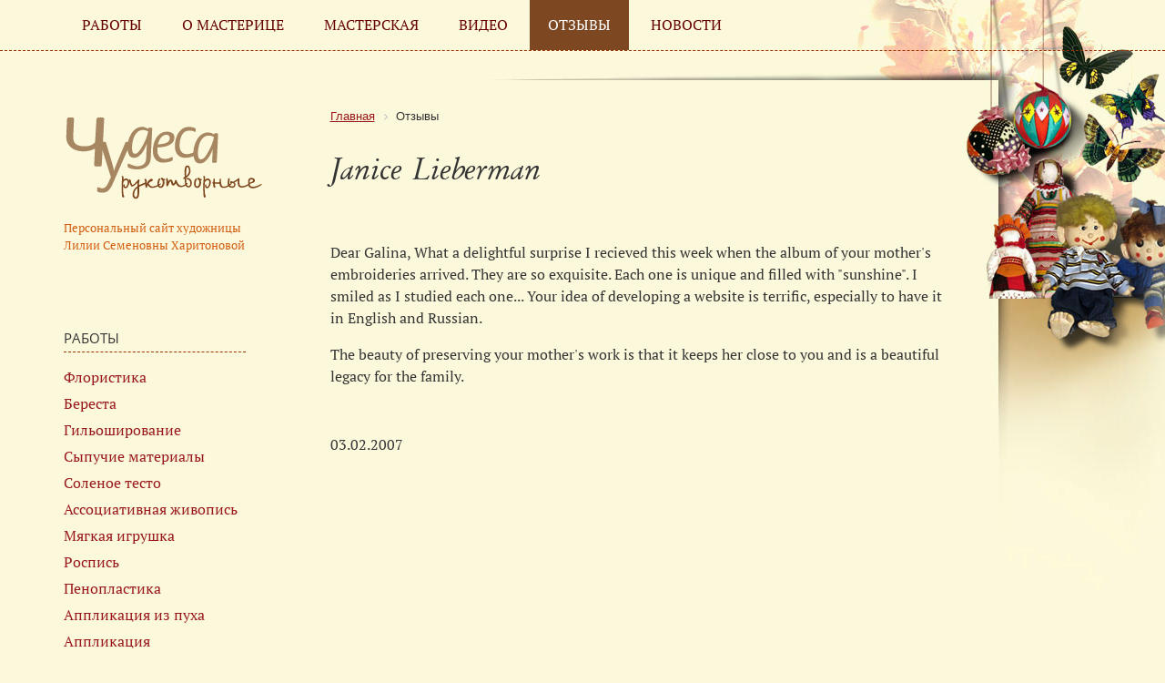

--- FILE ---
content_type: text/html; charset=utf-8
request_url: https://www.chudosite.ru/guest/otzyv.php?comment=1033
body_size: 16420
content:
<!DOCTYPE html>
<!--[if lt IE 7 ]><html class="ie ie6" lang="en"> <![endif]-->
<!--[if IE 7 ]><html class="ie ie7" lang="en"> <![endif]-->
<!--[if IE 8 ]><html class="ie ie8" lang="en"> <![endif]-->
<!--[if (gte IE 9)|!(IE)]><!--><html lang="ru"> <!--<![endif]-->
<html xml:lang="ru" lang="ru">
<head>
<title>Janice Lieberman. Календарь 2007 — «Поэзия вышивки» Comment</title>
<meta http-equiv="Content-Type" content="text/html; charset=utf-8" />
<meta name="robots" content="index, follow" />
<meta name="keywords" content="Отзывы Календарь 2007 — «Поэзия вышивки», comment Календарь 2007 — «Поэзия вышивки»" />
<meta name="description" content="Janice Lieberman. Отзыв на сайте Календарь 2007 — «Поэзия вышивки». Comment Календарь 2007 — «Поэзия вышивки»" />
<link href="/bitrix/components/bitrix/breadcrumb/templates/.default/style.css?1481706889585" type="text/css"  data-template-style="true"  rel="stylesheet" />
<link href="/bitrix/components/bitrix/system.pagenavigation/templates/modern/style.css?1664802476754" type="text/css"  data-template-style="true"  rel="stylesheet" />
<script>if(!window.BX)window.BX={};if(!window.BX.message)window.BX.message=function(mess){if(typeof mess==='object'){for(let i in mess) {BX.message[i]=mess[i];} return true;}};</script>
<script>(window.BX||top.BX).message({"JS_CORE_LOADING":"Загрузка...","JS_CORE_NO_DATA":"- Нет данных -","JS_CORE_WINDOW_CLOSE":"Закрыть","JS_CORE_WINDOW_EXPAND":"Развернуть","JS_CORE_WINDOW_NARROW":"Свернуть в окно","JS_CORE_WINDOW_SAVE":"Сохранить","JS_CORE_WINDOW_CANCEL":"Отменить","JS_CORE_WINDOW_CONTINUE":"Продолжить","JS_CORE_H":"ч","JS_CORE_M":"м","JS_CORE_S":"с","JSADM_AI_HIDE_EXTRA":"Скрыть лишние","JSADM_AI_ALL_NOTIF":"Показать все","JSADM_AUTH_REQ":"Требуется авторизация!","JS_CORE_WINDOW_AUTH":"Войти","JS_CORE_IMAGE_FULL":"Полный размер"});</script>

<script src="/bitrix/js/main/core/core.js?1756713758511455"></script>

<script>BX.Runtime.registerExtension({"name":"main.core","namespace":"BX","loaded":true});</script>
<script>BX.setJSList(["\/bitrix\/js\/main\/core\/core_ajax.js","\/bitrix\/js\/main\/core\/core_promise.js","\/bitrix\/js\/main\/polyfill\/promise\/js\/promise.js","\/bitrix\/js\/main\/loadext\/loadext.js","\/bitrix\/js\/main\/loadext\/extension.js","\/bitrix\/js\/main\/polyfill\/promise\/js\/promise.js","\/bitrix\/js\/main\/polyfill\/find\/js\/find.js","\/bitrix\/js\/main\/polyfill\/includes\/js\/includes.js","\/bitrix\/js\/main\/polyfill\/matches\/js\/matches.js","\/bitrix\/js\/ui\/polyfill\/closest\/js\/closest.js","\/bitrix\/js\/main\/polyfill\/fill\/main.polyfill.fill.js","\/bitrix\/js\/main\/polyfill\/find\/js\/find.js","\/bitrix\/js\/main\/polyfill\/matches\/js\/matches.js","\/bitrix\/js\/main\/polyfill\/core\/dist\/polyfill.bundle.js","\/bitrix\/js\/main\/core\/core.js","\/bitrix\/js\/main\/polyfill\/intersectionobserver\/js\/intersectionobserver.js","\/bitrix\/js\/main\/lazyload\/dist\/lazyload.bundle.js","\/bitrix\/js\/main\/polyfill\/core\/dist\/polyfill.bundle.js","\/bitrix\/js\/main\/parambag\/dist\/parambag.bundle.js"]);
</script>
<script>BX.Runtime.registerExtension({"name":"fx","namespace":"window","loaded":true});</script>
<script>(window.BX||top.BX).message({"LANGUAGE_ID":"ru","FORMAT_DATE":"DD.MM.YYYY","FORMAT_DATETIME":"DD.MM.YYYY HH:MI:SS","COOKIE_PREFIX":"MYCHRONICLE","SERVER_TZ_OFFSET":"10800","UTF_MODE":"Y","SITE_ID":"ch","SITE_DIR":"\/","USER_ID":"","SERVER_TIME":1769070787,"USER_TZ_OFFSET":0,"USER_TZ_AUTO":"Y","bitrix_sessid":"764b7d14e47a43059b68d92e414fc813"});</script>


<script  src="/bitrix/cache/js/ch/chudosite/kernel_main/kernel_main_v1.js?176772740217130"></script>
<script>BX.setJSList(["\/bitrix\/js\/main\/core\/core_fx.js"]);</script>


<link rel="shortcut icon" href="/images/favicon/favicon.ico" type="image/x-icon">
	<link rel="apple-touch-icon" href="/images/favicon/apple-touch-icon.png">
	<link rel="apple-touch-icon" sizes="72x72" href="/images/favicon/apple-touch-icon-72x72.png">
	<link rel="apple-touch-icon" sizes="114x114" href="/images/favicon/apple-touch-icon-114x114.png">
<meta http-equiv="X-UA-Compatible" content="IE=edge" />
<meta name="viewport" content="width=device-width, initial-scale=1, maximum-scale=1">

	<link rel="stylesheet" href="/bitrix/templates/chudosite/libs/bootstrap/css/bootstrap-grid.min.css">
  <link rel="stylesheet" href="/bitrix/templates/chudosite/libs/font-awesome-4.2.0/css/font-awesome.min.css" />
	<link rel="stylesheet" href="/bitrix/templates/chudosite/libs/animate/animate.css">
  <link rel="stylesheet" href="/bitrix/templates/chudosite/libs/fancybox/jquery.fancybox.css" />  
   	<link rel="stylesheet" href="/bitrix/templates/chudosite/css/main.css">
	<link rel="stylesheet" href="/bitrix/templates/chudosite/css/fonts.css">
  <link rel="stylesheet" href="/bitrix/templates/chudosite/css/media.css">

</head>
<body><div id="panel"></div>
<div class="fader"></div>


<!---------------------------------- top-mobile ------------------------------------------------------->

<div class="b-top-mob">

<!---------------------------------- side-mobile ------------------------------------------------------->

<div class="sidebar">
		<ul>

			<li class="pushy-submenu">
                <button>Работы</button>
                <ul>



			<li class="pushy-link"> <a href="/work/flora/">Флористика</a></li>
		
			<li class="pushy-link"> <a href="/work/beresta/index.php">Береста</a></li>
		
			<li class="pushy-link"> <a href="/work/pyrography/">Гильоширование</a></li>
		
			<li class="pushy-link"> <a href="/work/friable/">Сыпучие материалы</a></li>
		
			<li class="pushy-link"> <a href="/work/paste/">Соленое тесто</a></li>
		
			<li class="pushy-link"> <a href="/work/painting/">Ассоциативная живопись</a></li>
		
			<li class="pushy-link"> <a href="/work/toy/">Мягкая игрушка</a></li>
		
			<li class="pushy-link"> <a href="/work/fresco/">Роспись</a></li>
		
			<li class="pushy-link"> <a href="/work/plastic/">Пенопластика</a></li>
		
			<li class="pushy-link"> <a href="/work/cotton/">Аппликация из пуха</a></li>
		
			<li class="pushy-link"> <a href="/work/mix/">Аппликация</a></li>
		
			<li class="pushy-link"> <a href="/work/icons/">Иконы</a></li>
		
			<li class="pushy-link"> <a href="/work/painting_all/">Живопись</a></li>
		
			<li class="pushy-link"> <a href="/work/restoration/">Реставрация</a></li>
		
			<li class="pushy-link"> <a href="/work/various/">Другие техники</a></li>
		


</ul>
			</li><li class="pushy-submenu">
                <button>Мастерская</button>
                <ul>



			<li class="pushy-link"> <a href="/art/flora/">Флористика</a></li>
		
			<li class="pushy-link"> <a href="/art/beresta/index.php">Береста</a></li>
		
			<li class="pushy-link"> <a href="/art/pyrography/">Гильоширование</a></li>
		
			<li class="pushy-link"> <a href="/art/friable/">Сыпучие материалы</a></li>
		
			<li class="pushy-link"> <a href="/art/paste/">Соленое тесто</a></li>
		
			<li class="pushy-link"> <a href="/art/painting/">Ассоциативная живопись</a></li>
		
			<li class="pushy-link"> <a href="/art/toy/">Мягкая игрушка</a></li>
		
			<li class="pushy-link"> <a href="/art/fresco/">Роспись</a></li>
		
			<li class="pushy-link"> <a href="/art/plastic/">Пенопластика</a></li>
		
			<li class="pushy-link"> <a href="/art/cotton/">Аппликация из пуха</a></li>
		
			<li class="pushy-link"> <a href="/art/icons/">Иконы</a></li>
		
			<li class="pushy-link"> <a href="/art/restoration/">Реставрация</a></li>
		


</ul>
			</li> 


			<li class="pushy-link"> <a href="/html/about.php">О мастерице</a></li>
		
			<li class="pushy-link"> <a href="/video/">Видео</a></li>
		
			<li class="pushy-link">Отзывы</li>
		
			<li class="pushy-link"> <a href="/news/">Новости</a></li>
		


 
</ul>     
        
       
	</div>	
    
<!---------------------------------- top-mobile ------------------------------------------------------->	
       
    <div class="toggle-mnu-wrap"></div>   
      <a href="#" data-toggle=".sidebar" class="toggle-mnu"><span></span></a> 
      
   
         
</div>

<!---------------------------------- end-top-mobile ------------------------------------------------------->

<div class="page_wrapper">

	<header class="b_head">
<div class="top_menu">
		<div class="container ">

			<div class="row">
				<div class="col-md-12">
			
				<nav class="main-mnu">

<ul>

			<li><a href="/work/">Работы</a></li>
		
			<li><a href="/html/about.php">О мастерице</a></li>
		
			<li><a href="/art/">Мастерская</a></li>
		
			<li><a href="/video/">Видео</a></li>
		
			<li class="activ">Отзывы</li>
		
			<li><a href="/news/">Новости</a></li>
		

</ul>
</nav>
				</div></div></div>
				</div>
				
<div class="container">

			<div class="row">
				<div class="col-md-12">

					<div class="b_top_logo img-wrap">	
						<a href="/"><img src="/images/logo.svg" alt=""></a><div class="logo_about">
Персональный сайт художницы Лилии Семеновны Харитоновой</div>
					</div>		

				</div>

			</div>
            
            </div>

			
	</header>
	

   
	<section class="section_1">
		<div class="container">
			<div class="row">
				<div class="col-md-3 col-sm-3 b-left-menu">
					<div class="zagolovok_menu">Работы</div>

<nav class="left-mnu">

<ul>

			<li><a href="/work/flora/">Флористика</a></li>
		
			<li><a href="/work/beresta/index.php">Береста</a></li>
		
			<li><a href="/work/pyrography/">Гильоширование</a></li>
		
			<li><a href="/work/friable/">Сыпучие материалы</a></li>
		
			<li><a href="/work/paste/">Соленое тесто</a></li>
		
			<li><a href="/work/painting/">Ассоциативная живопись</a></li>
		
			<li><a href="/work/toy/">Мягкая игрушка</a></li>
		
			<li><a href="/work/fresco/">Роспись</a></li>
		
			<li><a href="/work/plastic/">Пенопластика</a></li>
		
			<li><a href="/work/cotton/">Аппликация из пуха</a></li>
		
			<li><a href="/work/mix/">Аппликация</a></li>
		
			<li><a href="/work/icons/">Иконы</a></li>
		
			<li><a href="/work/painting_all/">Живопись</a></li>
		
			<li><a href="/work/restoration/">Реставрация</a></li>
		
			<li><a href="/work/various/">Другие техники</a></li>
		
			<li><a href="/html/book/">Книга «Мир чудес»</a></li>
		

</ul>
</nav>
				</div>

				<div class="col-md-9 col-sm-12">
<div class="main_page">
<link href="/bitrix/css/main/font-awesome.css?143715830428777" type="text/css" rel="stylesheet" />
<div class="bx-breadcrumb" itemscope itemtype="http://schema.org/BreadcrumbList">
			<div class="bx-breadcrumb-item" id="bx_breadcrumb_0" itemprop="itemListElement" itemscope itemtype="http://schema.org/ListItem">
				
				<a href="/" title="Главная" itemprop="item">
					<span itemprop="name">Главная</span>
				</a>
				<meta itemprop="position" content="1" />
			</div>
			<div class="bx-breadcrumb-item">
				<i class="fa fa-angle-right"></i>
				<span>Отзывы</span>
			</div><div style="clear:both"></div></div><h1>Janice Lieberman</h1>
<div class="guest-detail">	
 			<p>
	 Dear Galina, What a delightful surprise I recieved this week when the album of your mother's embroideries arrived. They are so exquisite. Each one is unique and filled with "sunshine". I smiled as I studied each one... Your idea of developing a website is terrific, especially to have it in English and Russian.&nbsp;
</p>
<p>
	The beauty of preserving your mother's work is that it keeps her close to you and is a beautiful legacy for the family.
</p>		
   <p class="item_property">
	</p>
			<p class="guest-date-time">03.02.2007</p>
		</div>
</div>
</div>
			</div>
		</div>


	</section>

	<section class="section_2">
		<div class="container">
		<div class="row">
				<div class="col-md-12 section_2_head"><span>Избранные работы</span></div>
			</div>
<div class="row">
		<a href="/work/detail.php?item=360" class="col-md-2 col-sm-4 col-xs-12 page_item" id="bx_3218110189_360">	
		<div class="img-page-wrap">
	<img src="/upload/iblock/820/82.jpg" alt="Панно «Ирисы»" title="Панно «Ирисы»"  />
	</div>
		Панно «Ирисы»	
	</a>	
		<a href="/work/detail.php?item=505" class="col-md-2 col-sm-4 col-xs-12 page_item" id="bx_3218110189_505">	
		<div class="img-page-wrap">
	<img src="/upload/iblock/a96/254.png" alt="Панно «Кувшинки»" title="Панно «Кувшинки»"  />
	</div>
		Панно «Кувшинки»	
	</a>	
		<a href="/work/detail.php?item=414" class="col-md-2 col-sm-4 col-xs-12 page_item" id="bx_3218110189_414">	
		<div class="img-page-wrap">
	<img src="/upload/iblock/277/136.png" alt="Бабочка «Птицекрылка Крез»" title="Бабочка «Птицекрылка Крез»"  />
	</div>
		Бабочка «Птицекрылка Крез»	
	</a>	
		<a href="/work/detail.php?item=370" class="col-md-2 col-sm-4 col-xs-12 page_item" id="bx_3218110189_370">	
		<div class="img-page-wrap">
	<img src="/upload/iblock/eea/92.jpg" alt="Панно «Полосатик»" title="Панно «Полосатик»"  />
	</div>
		Панно «Полосатик»	
	</a>	
		<a href="/work/detail.php?item=491" class="col-md-2 col-sm-4 col-xs-12 page_item" id="bx_3218110189_491">	
		<div class="img-page-wrap">
	<img src="/upload/iblock/abc/230.jpg" alt="Венок из одуванчиков" title="Венок из одуванчиков"  />
	</div>
		Венок из одуванчиков	
	</a>	
		<a href="/work/detail.php?item=499" class="col-md-2 col-sm-4 col-xs-12 page_item" id="bx_3218110189_499">	
		<div class="img-page-wrap">
	<img src="/upload/iblock/78e/238.png" alt="Озорник" title="Озорник"  />
	</div>
		Озорник	
	</a>	
</div>
</div>


	</section>



    
 <footer class="s_footer">

<nav class="footer-mnu">

<ul>

			<li><a href="/work/">Работы</a></li>
		
			<li><a href="/html/about.php">О мастерице</a></li>
		
			<li><a href="/art/">Мастерская</a></li>
		
			<li><a href="/video/">Видео</a></li>
		
			<li class="activ">Отзывы</li>
		
			<li><a href="/news/">Новости</a></li>
		

</ul>
</nav>



	 
	</footer>

		

	<div class="top" title="Наверх"></div>
	
	<div class="hidden"></div>
</div>
	

	<!--[if lt IE 9]>
	<script src="/bitrix/templates/chudosite/libs/html5shiv/es5-shim.min.js"></script>
	<script src="/bitrix/templates/chudosite/libs/html5shiv/html5shiv.min.js"></script>
	<script src="/bitrix/templates/chudosite/libs/html5shiv/html5shiv-printshiv.min.js"></script>
	<script src="/bitrix/templates/chudosite/libs/respond/respond.min.js"></script>
	<![endif]-->
<script src="/bitrix/templates/chudosite/libs/modernizr/modernizr.js"></script>
<script src="/bitrix/templates/chudosite/libs/jquery/jquery-1.11.1.min.js"></script>
	<script src="/bitrix/templates/chudosite/libs/jquery-mousewheel/jquery.mousewheel.min.js"></script>
	<script src="/bitrix/templates/chudosite/libs/fancybox/jquery.fancybox.pack.js"></script>
	<script src="/bitrix/templates/chudosite/libs/scrollto/jquery.scrollTo.min.js"></script>
	<script src="/bitrix/templates/chudosite/libs/countdown/jquery.plugin.js"></script>
	<script src="/bitrix/templates/chudosite/libs/landing-nav/navigation.js"></script>
    <script src="/bitrix/templates/chudosite/libs/plugins-scroll/plugins-scroll.js"></script> 
    <script src="/bitrix/templates/chudosite/libs/fancybox/jquery.fancybox.pack.js"></script>
<script src="/bitrix/templates/chudosite/js/pushy.min.js"></script> 
       

	<script src="/bitrix/templates/chudosite/js/common.js"></script>

	
		
     	
</body>
</html>